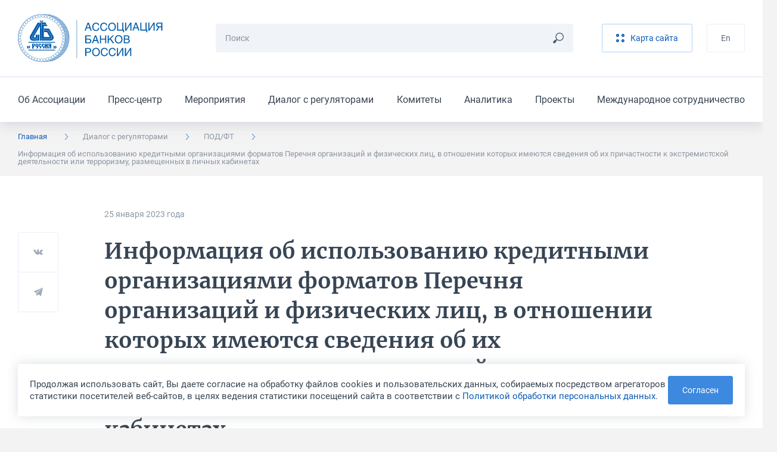

--- FILE ---
content_type: text/html; charset=UTF-8
request_url: https://asros.ru/dialog/aml-cft/informatsiya-ob-ispolzovaniyu-kreditnymi-organizatsiyami-formata-2-1-perechnya-organizatsiy-i-fizich/
body_size: 9552
content:
	<!DOCTYPE html>
	<html lang="ru">
	<head>
		<meta http-equiv="Content-Type" content="text/html; charset=UTF-8" />
<script data-skip-moving="true">(function(w, d, n) {var cl = "bx-core";var ht = d.documentElement;var htc = ht ? ht.className : undefined;if (htc === undefined || htc.indexOf(cl) !== -1){return;}var ua = n.userAgent;if (/(iPad;)|(iPhone;)/i.test(ua)){cl += " bx-ios";}else if (/Windows/i.test(ua)){cl += ' bx-win';}else if (/Macintosh/i.test(ua)){cl += " bx-mac";}else if (/Linux/i.test(ua) && !/Android/i.test(ua)){cl += " bx-linux";}else if (/Android/i.test(ua)){cl += " bx-android";}cl += (/(ipad|iphone|android|mobile|touch)/i.test(ua) ? " bx-touch" : " bx-no-touch");cl += w.devicePixelRatio && w.devicePixelRatio >= 2? " bx-retina": " bx-no-retina";if (/AppleWebKit/.test(ua)){cl += " bx-chrome";}else if (/Opera/.test(ua)){cl += " bx-opera";}else if (/Firefox/.test(ua)){cl += " bx-firefox";}ht.className = htc ? htc + " " + cl : cl;})(window, document, navigator);</script>


<link href="/bitrix/cache/css/ru/main/template_5714ba0b6aeecba94e73a9daba5cb0a4/template_5714ba0b6aeecba94e73a9daba5cb0a4_v1.css?1768388734299520" type="text/css"  data-template-style="true" rel="stylesheet" />







<meta http-equiv="X-UA-Compatible" content="IE=edge">
<meta name="viewport" content="width=device-width, initial-scale=1, maximum-scale=1, minimal-ui">
<link rel="apple-touch-icon" sizes="180x180" href="/local/assets/favicons/apple-touch-icon.png">
<link rel="icon" type="image/png" sizes="32x32" href="/local/assets/favicons/favicon-32x32.png">
<link rel="icon" type="image/png" sizes="16x16" href="/local/assets/favicons/favicon-16x16.png">
<link rel="manifest" href="/local/assets/favicons/site.webmanifest">
<link rel="mask-icon" href="/local/assets/favicons/safari-pinned-tab.svg" color="#005baa">
<link rel="shortcut icon" href="/local/assets/favicons/favicon.ico">
<meta name="msapplication-TileColor" content="#002b50">
<meta name="msapplication-config" content="/local/assets/favicons/browserconfig.xml">
<meta name="theme-color" content="#005baa">
<meta name="cmsmagazine" content="9b63be5a8b895e98d08205c48cae222e">
<meta name="yandex-verification" content="a67b34f8d556bd23" />
<meta name="format-detection" content="telephone=no">
<meta property="og:type" content="article" />
<meta property="og:url" content= "https://asros.ru/dialog/aml-cft/informatsiya-ob-ispolzovaniyu-kreditnymi-organizatsiyami-formata-2-1-perechnya-organizatsiy-i-fizich/" />
<meta property="og:title" content="Информация об использованию кредитными организациями форматов Перечня организаций и физических лиц, в отношении которых имеются сведения об их причастности к экстремистской деятельности или терроризму, размещенных в личных кабинетах " />
<meta property="og:description" content="" />
<meta property="og:image" content="https://asros.ru/upload/default_share_picture.png" />



		<title>Информация об использованию кредитными организациями форматов Перечня организаций и физических лиц, в отношении которых имеются сведения об их причастности к экстремистской деятельности или терроризму, размещенных в личных кабинетах </title>
	</head>
	<body>
		<header class="header">
		<div class="header__top">
			<div class="container"><a class="header__logo" href="/"><img src="/local/assets/images/logo.svg"
			                                                             alt="Ассоциация Банков России" /></a>
				<div class="search-form header__search">
									<form class="search-form__form" action="/search/" method="get">
						<input class="input input_small search-form__input js-search-form-input" type="text" name="q" placeholder="Поиск" required="required" />
						<button class="search-form__button" type="submit"><svg><use xlink:href="/local/assets/images/icon.svg#icon_search"></use></svg></button>
					</form>
					<div class="search-form__results js-search-form-results"></div>
								</div>
				<div class="header__buttons">
									<a class="button button_light button_light_main header__button" href="/sitemap/"><svg><use xlink:href="/local/assets/images/icon.svg#icon_sandwich"></use></svg><span>Карта сайта</span></a>
					<!--a class="button header__button" href="/personal/">Личный кабинет</a-->
									<a class="button button_light button_light_line header__button" href="/en/">En</a>				</div><button class="burger-button header__burger-button js-burger-button" type="button"><span></span></button>
			</div>
		</div>
			<div class="header__bottom">
		<div class="container">
			<ul class="header__menu">
									<li class="header__item"><a class="header__link" href="/about/">Об Ассоциации</a></li>
									<li class="header__item"><a class="header__link" href="/news/">Пресс-центр</a></li>
									<li class="header__item"><a class="header__link" href="/events/">Мероприятия</a></li>
									<li class="header__item"><a class="header__link" href="/dialog/">Диалог с регуляторами</a></li>
									<li class="header__item"><a class="header__link" href="/committee/">Комитеты</a></li>
									<li class="header__item"><a class="header__link" href="/analytics/">Аналитика</a></li>
									<li class="header__item"><a class="header__link" href="/projects/">Проекты</a></li>
									<li class="header__item"><a class="header__link" href="/international/">Международное сотрудничество</a></li>
							</ul>
		</div>
	</div>
	</header>
	<div class="burger-menu">
	<div class="burger-menu__language">
		<div class="container"><a href="/en/">English</a></div>
	</div>
	<div class="burger-menu__menus-wrapper">
		<div class="burger-menu__menu burger-menu__menu_main js-burger-menu-main">
			<div class="container">
				<div class="vertical-menu">
					<button class="vertical-menu__item vertical-menu__item_bold js-burger-search" href="#">
						<p class="vertical-menu__text">Поиск</p>
						<svg class="vertical-menu__arrow vertical-menu__arrow_icon">
							<use xlink:href="/local/assets/images/icon.svg#icon_search"></use>
						</svg>
					</button>
<!--
					<a class="vertical-menu__item vertical-menu__item_bold vertical-menu__item_stroke" href="/personal/">
						<p class="vertical-menu__text">Личный кабинет</p>
						<svg class="vertical-menu__arrow vertical-menu__arrow_icon">
							<use xlink:href="/local/assets/images/icon.svg#icon_key"></use>
						</svg>
					</a>
-->
					<div class="vertical-menu__item"><a class="vertical-menu__text" href="/about/">Об Ассоциации</a>
						<button class="vertical-menu__button js-burger-open-submenu" data-burger-target-id="about">
							<svg class="vertical-menu__arrow">
								<use xlink:href="/local/assets/images/icon.svg#icon_arrow_right_small"></use>
							</svg>
						</button>
					</div>
					<div class="vertical-menu__item"><a class="vertical-menu__text" href="/news/">Пресс-центр</a>
						<button class="vertical-menu__button js-burger-open-submenu" data-burger-target-id="news">
							<svg class="vertical-menu__arrow">
								<use xlink:href="/local/assets/images/icon.svg#icon_arrow_right_small"></use>
							</svg>
						</button>
					</div>
					<a class="vertical-menu__item vertical-menu__item_stroke" href="/events/">
						<p class="vertical-menu__text">Мероприятия</p>
					</a>
					<div class="vertical-menu__item"><a class="vertical-menu__text" href="/dialog/">Диалог с регуляторами</a>
						<button class="vertical-menu__button js-burger-open-submenu" data-burger-target-id="dialog">
							<svg class="vertical-menu__arrow">
								<use xlink:href="/local/assets/images/icon.svg#icon_arrow_right_small"></use>
							</svg>
						</button>
					</div>
					<div class="vertical-menu__item"><a class="vertical-menu__text" href="/committee/">Комитеты</a>
						<button class="vertical-menu__button js-burger-open-submenu" data-burger-target-id="committee">
							<svg class="vertical-menu__arrow">
								<use xlink:href="/local/assets/images/icon.svg#icon_arrow_right_small"></use>
							</svg>
						</button>
					</div>
					<div class="vertical-menu__item"><a class="vertical-menu__text" href="/analytics/">Аналитика</a>
						<button class="vertical-menu__button js-burger-open-submenu" data-burger-target-id="analytics">
							<svg class="vertical-menu__arrow">
								<use xlink:href="/local/assets/images/icon.svg#icon_arrow_right_small"></use>
							</svg>
						</button>
					</div>
					<div class="vertical-menu__item"><a class="vertical-menu__text" href="/projects/">Проекты</a>
						<button class="vertical-menu__button js-burger-open-submenu" data-burger-target-id="projects">
							<svg class="vertical-menu__arrow">
								<use xlink:href="/local/assets/images/icon.svg#icon_arrow_right_small"></use>
							</svg>
						</button>
					</div>
					<div class="vertical-menu__item"><a class="vertical-menu__text" href="/international/">Международное сотрудничество</a>
						<button class="vertical-menu__button js-burger-open-submenu" data-burger-target-id="international">
							<svg class="vertical-menu__arrow">
								<use xlink:href="/local/assets/images/icon.svg#icon_arrow_right_small"></use>
							</svg>
						</button>
					</div>
				</div>
			</div>
		</div>
		<div class="burger-menu__menu burger-menu__menu_side burger-menu__menu_search js-burger-menu-search">
			<div class="container">
				<div class="search-form search-form_burger">
					<form class="search-form__form" action="/search/" method="get"><input
							class="input input_small search-form__input js-search-form-input" type="text" name="q"
							placeholder="Поиск" required="required"/>
						<button class="search-form__button js-search-form-clear" type="button">
							<svg>
								<use xlink:href="/local/assets/images/icon.svg#icon_remove"></use>
							</svg>
						</button>
					</form>
					<div class="search-form__results js-search-form-results"></div>
				</div>
			</div>
		</div>
		<div class="burger-menu__menu burger-menu__menu_side burger-menu__menu_menu js-burger-menu-inside"
		     data-burger-submenu="about">
			<div class="container">
				<button class="burger-menu__back js-burger-menu-back" type="button">
					<svg>
						<use xlink:href="/local/assets/images/icon.svg#icon_arrow_right_small"></use>
					</svg>
					<span>назад</span></button>
				<div class="burger-menu__submenu-content">
					<p class="burger-menu__title"><a href="/about/">Об Ассоциации</a></p>
					<div class="vertical-menu"><a class="vertical-menu__item" href="/about/"><p class="vertical-menu__text">Об Ассоциации</p></a><a class="vertical-menu__item" href="/about/join/"><p class="vertical-menu__text">Вступить в Ассоциацию</p></a><a class="vertical-menu__item" href="/about/documents/"><p class="vertical-menu__text">Отчеты и другие документы</p></a><a class="vertical-menu__item" href="/about/charter/"><p class="vertical-menu__text">Устав и положения Ассоциации</p></a><a class="vertical-menu__item" href="/about/membership/"><p class="vertical-menu__text">Члены Ассоциации</p></a><a class="vertical-menu__item" href="/about/council/"><p class="vertical-menu__text">Совет Ассоциации</p></a><a class="vertical-menu__item" href="/about/presidium/"><p class="vertical-menu__text">Президиум Совета Ассоциации</p></a><a class="vertical-menu__item" href="/about/management/"><p class="vertical-menu__text">Руководство и структура</p></a><a class="vertical-menu__item" href="/about/rewards/"><p class="vertical-menu__text">Награды</p></a><a class="vertical-menu__item" href="/about/partners/"><p class="vertical-menu__text">Партнёры</p></a><a class="vertical-menu__item" href="/about/history/"><p class="vertical-menu__text">История</p></a><a class="vertical-menu__item" href="/about/contacts/"><p class="vertical-menu__text">Контакты</p></a></div>				</div>
			</div>
		</div>
		<div class="burger-menu__menu burger-menu__menu_side burger-menu__menu_menu js-burger-menu-inside"
		     data-burger-submenu="news">
			<div class="container">
				<button class="burger-menu__back js-burger-menu-back" type="button">
					<svg>
						<use xlink:href="/local/assets/images/icon.svg#icon_arrow_right_small"></use>
					</svg>
					<span>назад</span></button>
				<div class="burger-menu__submenu-content">
					<p class="burger-menu__title"><a href="/news/asros/">Пресс-центр</a></p>
					<div class="vertical-menu"><a class="vertical-menu__item" href="/news/asros/"><p class="vertical-menu__text">Новости Ассоциации</p></a><a class="vertical-menu__item" href="/news/members/"><p class="vertical-menu__text">Новости участников</p></a><a class="vertical-menu__item" href="/news/opinions/"><p class="vertical-menu__text">Мнения и оценки</p></a><a class="vertical-menu__item" href="/news/photo/"><p class="vertical-menu__text">Фотогалереи</p></a><a class="vertical-menu__item" href="/news/contacts/"><p class="vertical-menu__text">Контакты пресс-службы</p></a><a class="vertical-menu__item" href="/news/logos/"><p class="vertical-menu__text">Логотипы для скачивания</p></a></div>				</div>
			</div>
		</div>
		<div class="burger-menu__menu burger-menu__menu_side burger-menu__menu_menu js-burger-menu-inside"
		     data-burger-submenu="dialog">
			<div class="container">
				<button class="burger-menu__back js-burger-menu-back" type="button">
					<svg>
						<use xlink:href="/local/assets/images/icon.svg#icon_arrow_right_small"></use>
					</svg>
					<span>назад</span></button>
				<div class="burger-menu__submenu-content">
					<p class="burger-menu__title"><a href="/dialog/">Диалог с регуляторами</a></p>
					<div class="vertical-menu"><a class="vertical-menu__item" href="/dialog/polls/"><p class="vertical-menu__text">Опросы</p></a><a class="vertical-menu__item" href="/dialog/analytics/"><p class="vertical-menu__text">Аналитика</p></a><a class="vertical-menu__item" href="/dialog/accounting-and-reporting/"><p class="vertical-menu__text">Бухгалтерский учет и отчетность</p></a><a class="vertical-menu__item" href="/dialog/capital/"><p class="vertical-menu__text">Капитал</p></a><a class="vertical-menu__item" href="/dialog/information-security/"><p class="vertical-menu__text">Информационная безопасность</p></a><a class="vertical-menu__item" href="/dialog/kreditnye-istorii/"><p class="vertical-menu__text">Кредитные истории</p></a><a class="vertical-menu__item" href="/dialog/lending-and-deposits/"><p class="vertical-menu__text">Кредитование и депозиты</p></a><a class="vertical-menu__item" href="/dialog/operatsionnyy-risk/"><p class="vertical-menu__text">Операционный риск</p></a><a class="vertical-menu__item" href="/dialog/liquidity/"><p class="vertical-menu__text">Ликвидность</p></a><a class="vertical-menu__item" href="/dialog/ndo/"><p class="vertical-menu__text">Наличное денежное обращение</p></a><a class="vertical-menu__item" href="/dialog/standards/"><p class="vertical-menu__text">Нормативы</p></a><a class="vertical-menu__item" href="/dialog/payments-and-settlements/"><p class="vertical-menu__text">Платежи и расчеты</p></a><a class="vertical-menu__item" href="/dialog/aml-cft/"><p class="vertical-menu__text">ПОД/ФТ</p></a><a class="vertical-menu__item" href="/dialog/reserves/"><p class="vertical-menu__text">Резервы</p></a><a class="vertical-menu__item" href="/dialog/refinancing/"><p class="vertical-menu__text">Рефинансирование</p></a><a class="vertical-menu__item" href="/dialog/other/"><p class="vertical-menu__text">Прочее</p></a></div>				</div>
			</div>
		</div>
		<div class="burger-menu__menu burger-menu__menu_side burger-menu__menu_menu js-burger-menu-inside"
		     data-burger-submenu="committee">
			<div class="container">
				<button class="burger-menu__back js-burger-menu-back" type="button">
					<svg>
						<use xlink:href="/local/assets/images/icon.svg#icon_arrow_right_small"></use>
					</svg>
					<span>назад</span></button>
				<div class="burger-menu__submenu-content">
					<p class="burger-menu__title"><a href="/committee/">Комитеты</a></p>
					<div class="vertical-menu"><a class="vertical-menu__item" href="/committee/banklaw/"><p class="vertical-menu__text">Комитет по банковскому законодательству</p></a><a class="vertical-menu__item" href="/committee/zalog/"><p class="vertical-menu__text">Комитет по залогам и оценке</p></a><a class="vertical-menu__item" href="/committee/iproduct/"><p class="vertical-menu__text">Комитет по инвестиционным банковским продуктам</p></a><a class="vertical-menu__item" href="/committee/itsecure/"><p class="vertical-menu__text">Комитет по информационной безопасности</p></a><a class="vertical-menu__item" href="/committee/ipoteka/"><p class="vertical-menu__text">Комитет по ипотечному кредитованию и проектному финансированию (в сфере строительства и ЖКХ)</p></a><a class="vertical-menu__item" href="/committee/compliance/"><p class="vertical-menu__text">Комитет по комплаенс-рискам и ПОД/ФТ</p></a><a class="vertical-menu__item" href="/committee/msp/"><p class="vertical-menu__text">Комитет по малому и среднему бизнесу</p></a><a class="vertical-menu__item" href="/committee/ndo/"><p class="vertical-menu__text">Комитет по наличному денежному обращению</p></a><a class="vertical-menu__item" href="/committee/ps/"><p class="vertical-menu__text">Комитет по платежным системам</p></a><a class="vertical-menu__item" href="/committee/risks/"><p class="vertical-menu__text">Комитет по рискам</p></a><a class="vertical-menu__item" href="/committee/fintech/"><p class="vertical-menu__text">Комитет по финансовым технологиям</p></a><a class="vertical-menu__item" href="/committee/bankassurance/"><p class="vertical-menu__text">Комитет по банкострахованию и взаимодействию со страховыми компаниями</p></a><a class="vertical-menu__item" href="/committee/rgzalog/"><p class="vertical-menu__text">Рабочая группа по изменению законодательства о залоге</p></a><a class="vertical-menu__item" href="/committee/accounting/"><p class="vertical-menu__text">Рабочая группа по учету, отчетности и налогам</p></a><a class="vertical-menu__item" href="/committee/outsource/"><p class="vertical-menu__text">Рабочая группа по вопросам аутсорсинга и взаимодействия с вендорами и поставщиками услуг и сервисов</p></a><a class="vertical-menu__item" href="/committee/guarantee/"><p class="vertical-menu__text">Рабочая группа по гарантиям и аккредитивам</p></a><a class="vertical-menu__item" href="/committee/esg/"><p class="vertical-menu__text">Проектная группа "ESG-банкинг"</p></a><a class="vertical-menu__item" href="/committee/digital/"><p class="vertical-menu__text">Экспертный центр по цифровым финансовым активам и цифровым валютам</p></a><a class="vertical-menu__item" href="/committee/pvr/"><p class="vertical-menu__text">Экспертный центр по применению продвинутых подходов к оценке банковских рисков для регуляторных целей</p></a><a class="vertical-menu__item" href="/committee/operrisk/"><p class="vertical-menu__text">Рабочая группа по операционному риску Экспертного центра по применению продвинутых подходов к оценке банковских рисков для регуляторных целей</p></a><a class="vertical-menu__item" href="/committee/finreg/"><p class="vertical-menu__text">Совет по финансовому регулированию и ДКП</p></a><a class="vertical-menu__item" href="/committee/corp/"><p class="vertical-menu__text">Экспертный центр по развитию корпоративного управления</p></a></div>				</div>
			</div>
		</div>
		<div class="burger-menu__menu burger-menu__menu_side burger-menu__menu_menu js-burger-menu-inside"
		     data-burger-submenu="analytics">
			<div class="container">
				<button class="burger-menu__back js-burger-menu-back" type="button">
					<svg>
						<use xlink:href="/local/assets/images/icon.svg#icon_arrow_right_small"></use>
					</svg>
					<span>назад</span></button>
				<div class="burger-menu__submenu-content">
					<p class="burger-menu__title"><a href="/analytics/">Аналитика</a></p>
					<div class="vertical-menu"><a class="vertical-menu__item" href="/analytics/asros/"><p class="vertical-menu__text">Аналитические материалы Ассоциации</p></a><a class="vertical-menu__item" href="/analytics/macro/"><p class="vertical-menu__text">Макроэкономические обзоры</p></a><a class="vertical-menu__item" href="/analytics/other/"><p class="vertical-menu__text">Другие материалы</p></a><a class="vertical-menu__item" href="/analytics/catalog/"><p class="vertical-menu__text">Каталог аналитических ресурсов</p></a></div>				</div>
			</div>
		</div>
		<div class="burger-menu__menu burger-menu__menu_side burger-menu__menu_menu js-burger-menu-inside"
		     data-burger-submenu="projects">
			<div class="container">
				<button class="burger-menu__back js-burger-menu-back" type="button">
					<svg>
						<use xlink:href="/local/assets/images/icon.svg#icon_arrow_right_small"></use>
					</svg>
					<span>назад</span></button>
				<div class="burger-menu__submenu-content">
					<p class="burger-menu__title"><a href="/projects/">Проекты</a></p>
					<div class="vertical-menu"><a class="vertical-menu__item" href="/projects/syndicated/"><p class="vertical-menu__text">Стандартный договор синдицированного кредита</p></a><a class="vertical-menu__item" href="/projects/autocred/"><p class="vertical-menu__text">Меморандум добросовестного автокредитования</p></a><a class="vertical-menu__item" href="/projects/award/"><p class="vertical-menu__text">Премия «Кредит доверия»</p></a><a class="vertical-menu__item" href="/projects/software/"><p class="vertical-menu__text">Импортозамещение ПО</p></a><a class="vertical-menu__item" href="/projects/requests/"><p class="vertical-menu__text">Рекомендации о приеме обращений физлиц на сайтах</p></a><a class="vertical-menu__item" href="/projects/cyber/"><p class="vertical-menu__text">Обмен данными о киберугрозах</p></a><a class="vertical-menu__item" href="/projects/misselling/"><p class="vertical-menu__text">Предупреждение мисселинга</p></a><a class="vertical-menu__item" href="/projects/cash-collection-standard/"><p class="vertical-menu__text">Стандарт качества инкассации</p></a><a class="vertical-menu__item" href="/projects/transformation-of-reporting/"><p class="vertical-menu__text">Трансформация сбора отчетности</p></a><a class="vertical-menu__item" href="/projects/marketplace/"><p class="vertical-menu__text">Маркетплейс</p></a><a class="vertical-menu__item" href="/projects/recommendations/"><p class="vertical-menu__text">Рекомендации предпринимателям</p></a></div>				</div>
			</div>
		</div>
		<div class="burger-menu__menu burger-menu__menu_side burger-menu__menu_menu js-burger-menu-inside"
		     data-burger-submenu="international">
			<div class="container">
				<button class="burger-menu__back js-burger-menu-back" type="button">
					<svg>
						<use xlink:href="/local/assets/images/icon.svg#icon_arrow_right_small"></use>
					</svg>
					<span>назад</span></button>
				<div class="burger-menu__submenu-content">
					<p class="burger-menu__title"><a href="/international/">Международное сотрудничество</a></p>
					<div class="vertical-menu"><a class="vertical-menu__item" href="/international/"><p class="vertical-menu__text">Международное сотрудничество</p></a><a class="vertical-menu__item" href="/international/news/"><p class="vertical-menu__text">Новости</p></a><a class="vertical-menu__item" href="/international/events/"><p class="vertical-menu__text">Мероприятия</p></a><a class="vertical-menu__item" href="/international/projects/"><p class="vertical-menu__text">Международные проекты</p></a><a class="vertical-menu__item" href="/international/partnership/"><p class="vertical-menu__text">Партнерство с международными организациями</p></a><a class="vertical-menu__item" href="/international/council/"><p class="vertical-menu__text">Международный банковский совет</p></a></div>				</div>
			</div>
		</div>
	</div>
</div>
	<div class="breadcrumbs"><div class="container"><ul class="breadcrumbs__list hide-lg"><li class="breadcrumbs__item is-active" ><a href="/">Главная</a><svg><use xlink:href="/local/assets/images/icon.svg#icon_arrow_right_small"></use></svg></li><li class="breadcrumbs__item is-mobile" ><a href="/dialog/">Диалог с регуляторами</a><svg><use xlink:href="/local/assets/images/icon.svg#icon_arrow_right_small"></use></svg></li><li class="breadcrumbs__item" ><a href="/dialog/aml-cft/">ПОД/ФТ</a><svg><use xlink:href="/local/assets/images/icon.svg#icon_arrow_right_small"></use></svg></li><li class="breadcrumbs__item">Информация об использованию кредитными организациями форматов Перечня организаций и физических лиц, в отношении которых имеются сведения об их причастности к экстремистской деятельности или терроризму, размещенных в личных кабинетах <svg><use xlink:href="/local/assets/images/icon.svg#icon_arrow_right_small"></use></svg></li></ul><button class="breadcrumbs__toggle-button js-sidebar-toggle"><span>Диалог с регуляторами</span><svg><use xlink:href="/local/assets/images/icon.svg#icon_arrow_right_small"></use></svg></button></div></div>	<div class="sidebar sidebar_mobile js-sidebar-mobile">
	<h4 class="sidebar__title">Диалог с регуляторами</h4>
	<div class="sidebar__items"><a class="sidebar__item" href="/dialog/polls/">Опросы</a><a class="sidebar__item" href="/dialog/analytics/">Аналитика</a><a class="sidebar__item" href="/dialog/accounting-and-reporting/">Бухгалтерский учет и отчетность</a><a class="sidebar__item" href="/dialog/capital/">Капитал</a><a class="sidebar__item" href="/dialog/information-security/">Информационная безопасность</a><a class="sidebar__item" href="/dialog/kreditnye-istorii/">Кредитные истории</a><a class="sidebar__item" href="/dialog/lending-and-deposits/">Кредитование и депозиты</a><a class="sidebar__item" href="/dialog/operatsionnyy-risk/">Операционный риск</a><a class="sidebar__item" href="/dialog/liquidity/">Ликвидность</a><a class="sidebar__item" href="/dialog/ndo/">Наличное денежное обращение</a><a class="sidebar__item" href="/dialog/standards/">Нормативы</a><a class="sidebar__item" href="/dialog/payments-and-settlements/">Платежи и расчеты</a><a class="sidebar__item" href="/dialog/aml-cft/">ПОД/ФТ</a><a class="sidebar__item" href="/dialog/reserves/">Резервы</a><a class="sidebar__item" href="/dialog/refinancing/">Рефинансирование</a><a class="sidebar__item" href="/dialog/other/">Прочее</a></div></div>		<div class="section-wrapper section-wrapper_color_white section-wrapper_padding_56">
	<div class="container container_article"><div class="article">
	<div class="article__info">
		<p class="article__point">25 января 2023&nbsp;года</p>
	</div>
	<h1
		class="article__title">Информация об использованию кредитными организациями форматов Перечня организаций и физических лиц, в отношении которых имеются сведения об их причастности к экстремистской деятельности или терроризму, размещенных в личных кабинетах </h1>
	<div class="share-buttons share-buttons_position_38 article__share js-share-buttons">
	<button class="share-buttons__social" type="button" data-sharer="vk" data-url="https://asros.ru/dialog/aml-cft/informatsiya-ob-ispolzovaniyu-kreditnymi-organizatsiyami-formata-2-1-perechnya-organizatsiy-i-fizich/"
	        data-image="https://asros.ru/upload/default_share_picture.png" data-caption=""
	        data-title="Информация об использованию кредитными организациями форматов Перечня организаций и физических лиц, в отношении которых имеются сведения об их причастности к экстремистской деятельности или терроризму, размещенных в личных кабинетах ">
		<svg class="share-buttons__icon">
			<use xlink:href="/local/assets/images/icon.svg#icon_vk"></use>
		</svg>
	</button>
	<button class="share-buttons__social" type="button" data-sharer="telegram" data-url="https://asros.ru/dialog/aml-cft/informatsiya-ob-ispolzovaniyu-kreditnymi-organizatsiyami-formata-2-1-perechnya-organizatsiy-i-fizich/"
	        data-title="Информация об использованию кредитными организациями форматов Перечня организаций и физических лиц, в отношении которых имеются сведения об их причастности к экстремистской деятельности или терроризму, размещенных в личных кабинетах " data-to="">
		<svg class="share-buttons__icon">
			<use xlink:href="/local/assets/images/icon.svg#icon_telegram"></use>
		</svg>
	</button>
	<!--button class="share-buttons__social" type="button" data-sharer="twitter" data-url="https://asros.ru/dialog/aml-cft/informatsiya-ob-ispolzovaniyu-kreditnymi-organizatsiyami-formata-2-1-perechnya-organizatsiy-i-fizich/"
	        data-title="Информация об использованию кредитными организациями форматов Перечня организаций и физических лиц, в отношении которых имеются сведения об их причастности к экстремистской деятельности или терроризму, размещенных в личных кабинетах ">
		<svg class="share-buttons__icon">
			<use xlink:href="/local/assets/images/icon.svg#icon_twitter"></use>
		</svg>
	</button-->
	<!--button class="share-buttons__social" type="button" data-sharer="facebook" data-url="https://asros.ru/dialog/aml-cft/informatsiya-ob-ispolzovaniyu-kreditnymi-organizatsiyami-formata-2-1-perechnya-organizatsiy-i-fizich/">
		<svg class="share-buttons__icon">
			<use xlink:href="/local/assets/images/icon.svg#icon_fb"></use>
		</svg>
	</button-->
</div>	<div class="article__description"></div>
	<div class="article__content">
		<div class="content-zone">
					</div>
					<div class="article__section">
				<div class="article__section-header"><h4 class="article__section-title">Файлы</h4></div>
				<div class="article__section-content"><a class="file-card" href="/upload/iblock/e8a/juhqp7cchsf886g0v9d0wr3agmzsoftq/02_05_1244.pdf" target="_blank"><span
							class="file-card__wrapper"><p class="file-card__title">Обращение Ассоциации в Росфинмониторинг</p><p
								class="file-card__format">pdf								(306 КБ)</p><img class="file-card__icon"
						                                                         src="/local/assets/images/file.svg"/></span></a>
						<a class="file-card" href="/upload/iblock/595/jvaq3ngs13pjyof3278ihrzvgf2anua2/otvet-na-1244.pdf" target="_blank"><span
							class="file-card__wrapper"><p class="file-card__title">Ответ Росфинмониторинга</p><p
								class="file-card__format">pdf								(161 КБ)</p><img class="file-card__icon"
						                                                         src="/local/assets/images/file.svg"/></span></a>
						</div>
			</div>
				<div class="error-found error-found_horizontal error-found_margin_top_30 hide-lg">
	<p class="error-found__title">Нашли ошибку в тексте?</p>
	<p class="error-found__text">Сообщите нам! Выделите ошибочный фрагмент текста и нажмите Ctrl+Enter</p>
	<div class="error-found__buttons">
		<div class="error-found__button">Ctrl</div>
		<div class="error-found__button error-found__button_big">Enter</div>
	</div>
</div>		<a class="back-link back-link_margin_top_44"
		   href="/dialog/aml-cft/">
			<svg>
				<use xlink:href="/local/assets/images/icon.svg#icon_arrow"></use>
			</svg>
			<span>Вернуться к списку</span></a>
	</div>
</div></div>	</div>
	<footer class="footer">
		<div class="footer__wrapper">
								<div class="footer__main">
				<div class="container">
					<div class="grid">
	<div class="grid__col grid__col_xl_3">

		<div class="footer-menu"><a class="footer-menu__title" href="/about/">Об ассоциации</a>
			<ul class="footer-menu__items"><li class="footer-menu__item"><a class="footer-menu__link" href="/about/">Об Ассоциации</a></li><li class="footer-menu__item"><a class="footer-menu__link" href="/about/join/">Вступить в Ассоциацию</a></li><li class="footer-menu__item"><a class="footer-menu__link" href="/about/documents/">Отчеты и другие документы</a></li><li class="footer-menu__item"><a class="footer-menu__link" href="/about/charter/">Устав и положения Ассоциации</a></li><li class="footer-menu__item"><a class="footer-menu__link" href="/about/membership/">Члены Ассоциации</a></li><li class="footer-menu__item"><a class="footer-menu__link" href="/about/council/">Совет Ассоциации</a></li><li class="footer-menu__item"><a class="footer-menu__link" href="/about/presidium/">Президиум Совета Ассоциации</a></li><li class="footer-menu__item"><a class="footer-menu__link" href="/about/management/">Руководство и структура</a></li><li class="footer-menu__item"><a class="footer-menu__link" href="/about/rewards/">Награды</a></li><li class="footer-menu__item"><a class="footer-menu__link" href="/about/partners/">Партнёры</a></li><li class="footer-menu__item"><a class="footer-menu__link" href="/about/history/">История</a></li><li class="footer-menu__item"><a class="footer-menu__link" href="/about/contacts/">Контакты</a></li></ul>		</div>

		<div class="footer-menu"><a class="footer-menu__title" href="/analytics/">Аналитика</a>
			<ul class="footer-menu__items"><li class="footer-menu__item"><a class="footer-menu__link" href="/analytics/asros/">Аналитические материалы Ассоциации</a></li><li class="footer-menu__item"><a class="footer-menu__link" href="/analytics/macro/">Макроэкономические обзоры</a></li><li class="footer-menu__item"><a class="footer-menu__link" href="/analytics/other/">Другие материалы</a></li><li class="footer-menu__item"><a class="footer-menu__link" href="/analytics/catalog/">Каталог аналитических ресурсов</a></li></ul>		</div>


		<div class="error-found footer__error">
			<div class="error-found__buttons">
				<div class="error-found__button">Ctrl</div>
				<div class="error-found__button error-found__button_big">Enter</div>
			</div>
			<p class="error-found__title">Нашли ошибку на сайте</p>
			<p class="error-found__text">Сообщите нам! Выделите ошибочный фрагмент текста и нажмите Ctrl+Enter</p>
		</div>

	</div>
	<div class="grid__col grid__col_xl_3">

		<div class="footer-menu"><a class="footer-menu__title" href="/news/asros/">Пресс-служба</a>
			<ul class="footer-menu__items"><li class="footer-menu__item"><a class="footer-menu__link" href="/news/asros/">Новости Ассоциации</a></li><li class="footer-menu__item"><a class="footer-menu__link" href="/news/members/">Новости участников</a></li><li class="footer-menu__item"><a class="footer-menu__link" href="/news/opinions/">Мнения и оценки</a></li><li class="footer-menu__item"><a class="footer-menu__link" href="/news/photo/">Фотогалереи</a></li><li class="footer-menu__item"><a class="footer-menu__link" href="/news/contacts/">Контакты пресс-службы</a></li><li class="footer-menu__item"><a class="footer-menu__link" href="/news/logos/">Логотипы для скачивания</a></li></ul>		</div>

		<div class="footer-menu"><a class="footer-menu__title" href="/dialog/">Диалог с регуляторами</a>
			<ul class="footer-menu__items"><li class="footer-menu__item"><a class="footer-menu__link" href="/dialog/polls/">Опросы</a></li><li class="footer-menu__item"><a class="footer-menu__link" href="/dialog/analytics/">Аналитика</a></li><li class="footer-menu__item"><a class="footer-menu__link" href="/dialog/accounting-and-reporting/">Бухгалтерский учет и отчетность</a></li><li class="footer-menu__item"><a class="footer-menu__link" href="/dialog/capital/">Капитал</a></li><li class="footer-menu__item"><a class="footer-menu__link" href="/dialog/information-security/">Информационная безопасность</a></li><li class="footer-menu__item"><a class="footer-menu__link" href="/dialog/kreditnye-istorii/">Кредитные истории</a></li><li class="footer-menu__item"><a class="footer-menu__link" href="/dialog/lending-and-deposits/">Кредитование и депозиты</a></li><li class="footer-menu__item"><a class="footer-menu__link" href="/dialog/operatsionnyy-risk/">Операционный риск</a></li><li class="footer-menu__item"><a class="footer-menu__link" href="/dialog/liquidity/">Ликвидность</a></li><li class="footer-menu__item"><a class="footer-menu__link" href="/dialog/ndo/">Наличное денежное обращение</a></li><li class="footer-menu__item"><a class="footer-menu__link" href="/dialog/standards/">Нормативы</a></li><li class="footer-menu__item"><a class="footer-menu__link" href="/dialog/payments-and-settlements/">Платежи и расчеты</a></li><li class="footer-menu__item"><a class="footer-menu__link" href="/dialog/aml-cft/">ПОД/ФТ</a></li><li class="footer-menu__item"><a class="footer-menu__link" href="/dialog/reserves/">Резервы</a></li><li class="footer-menu__item"><a class="footer-menu__link" href="/dialog/refinancing/">Рефинансирование</a></li><li class="footer-menu__item"><a class="footer-menu__link" href="/dialog/other/">Прочее</a></li></ul>		</div>


	</div>
	<div class="grid__col grid__col_xl_3">

		<div class="footer-menu"><a class="footer-menu__title" href="/events/">Мероприятия</a>
			<ul class="footer-menu__items"><li class="footer-menu__item"><a class="footer-menu__link" href="/events/">Анонсы мероприятий</a></li><li class="footer-menu__item"><a class="footer-menu__link" href="/events/main/">Ключевые мероприятия</a></li><li class="footer-menu__item"><a class="footer-menu__link" href="/events/archive/">Архив мероприятий</a></li><li class="footer-menu__item"><a class="footer-menu__link" href="/events/archive/main/">Архив ключевых мероприятий</a></li></ul>
</div>

		<div class="footer-menu"><a class="footer-menu__title" href="/international/">Международное сотрудничество</a>
			<ul class="footer-menu__items"><li class="footer-menu__item"><a class="footer-menu__link" href="/international/">Международное сотрудничество</a></li><li class="footer-menu__item"><a class="footer-menu__link" href="/international/news/">Новости</a></li><li class="footer-menu__item"><a class="footer-menu__link" href="/international/events/">Мероприятия</a></li><li class="footer-menu__item"><a class="footer-menu__link" href="/international/projects/">Международные проекты</a></li><li class="footer-menu__item"><a class="footer-menu__link" href="/international/partnership/">Партнерство с международными организациями</a></li><li class="footer-menu__item"><a class="footer-menu__link" href="/international/council/">Международный банковский совет</a></li></ul>		</div>
		<div class="footer-menu"><a class="footer-menu__title" href="/projects/">Проекты</a>
			<ul class="footer-menu__items"><li class="footer-menu__item"><a class="footer-menu__link" href="/projects/syndicated/">Стандартный договор синдицированного кредита</a></li><li class="footer-menu__item"><a class="footer-menu__link" href="/projects/autocred/">Меморандум добросовестного автокредитования</a></li><li class="footer-menu__item"><a class="footer-menu__link" href="/projects/award/">Премия «Кредит доверия»</a></li><li class="footer-menu__item"><a class="footer-menu__link" href="/projects/software/">Импортозамещение ПО</a></li><li class="footer-menu__item"><a class="footer-menu__link" href="/projects/requests/">Рекомендации о приеме обращений физлиц на сайтах</a></li><li class="footer-menu__item"><a class="footer-menu__link" href="/projects/cyber/">Обмен данными о киберугрозах</a></li><li class="footer-menu__item"><a class="footer-menu__link" href="/projects/misselling/">Предупреждение мисселинга</a></li><li class="footer-menu__item"><a class="footer-menu__link" href="/projects/cash-collection-standard/">Стандарт качества инкассации</a></li><li class="footer-menu__item"><a class="footer-menu__link" href="/projects/transformation-of-reporting/">Трансформация сбора отчетности</a></li><li class="footer-menu__item"><a class="footer-menu__link" href="/projects/marketplace/">Маркетплейс</a></li><li class="footer-menu__item"><a class="footer-menu__link" href="/projects/recommendations/">Рекомендации предпринимателям</a></li></ul>		</div>



	</div>
	<div class="grid__col grid__col_xl_3">

		<div class="footer-menu"><a class="footer-menu__title" href="/committee/">Комитеты</a>
			<ul class="footer-menu__items"><li class="footer-menu__item"><a class="footer-menu__link" href="/committee/banklaw/">Комитет по банковскому законодательству</a></li><li class="footer-menu__item"><a class="footer-menu__link" href="/committee/zalog/">Комитет по залогам и оценке</a></li><li class="footer-menu__item"><a class="footer-menu__link" href="/committee/iproduct/">Комитет по инвестиционным банковским продуктам</a></li><li class="footer-menu__item"><a class="footer-menu__link" href="/committee/itsecure/">Комитет по информационной безопасности</a></li><li class="footer-menu__item"><a class="footer-menu__link" href="/committee/ipoteka/">Комитет по ипотечному кредитованию и проектному финансированию (в сфере строительства и ЖКХ)</a></li><li class="footer-menu__item"><a class="footer-menu__link" href="/committee/compliance/">Комитет по комплаенс-рискам и ПОД/ФТ</a></li><li class="footer-menu__item"><a class="footer-menu__link" href="/committee/msp/">Комитет по малому и среднему бизнесу</a></li><li class="footer-menu__item"><a class="footer-menu__link" href="/committee/ndo/">Комитет по наличному денежному обращению</a></li><li class="footer-menu__item"><a class="footer-menu__link" href="/committee/ps/">Комитет по платежным системам</a></li><li class="footer-menu__item"><a class="footer-menu__link" href="/committee/risks/">Комитет по рискам</a></li><li class="footer-menu__item"><a class="footer-menu__link" href="/committee/fintech/">Комитет по финансовым технологиям</a></li><li class="footer-menu__item"><a class="footer-menu__link" href="/committee/bankassurance/">Комитет по банкострахованию и взаимодействию со страховыми компаниями</a></li><li class="footer-menu__item"><a class="footer-menu__link" href="/committee/rgzalog/">Рабочая группа по изменению законодательства о залоге</a></li><li class="footer-menu__item"><a class="footer-menu__link" href="/committee/accounting/">Рабочая группа по учету, отчетности и налогам</a></li><li class="footer-menu__item"><a class="footer-menu__link" href="/committee/outsource/">Рабочая группа по вопросам аутсорсинга и взаимодействия с вендорами и поставщиками услуг и сервисов</a></li><li class="footer-menu__item"><a class="footer-menu__link" href="/committee/guarantee/">Рабочая группа по гарантиям и аккредитивам</a></li><li class="footer-menu__item"><a class="footer-menu__link" href="/committee/esg/">Проектная группа "ESG-банкинг"</a></li><li class="footer-menu__item"><a class="footer-menu__link" href="/committee/digital/">Экспертный центр по цифровым финансовым активам и цифровым валютам</a></li><li class="footer-menu__item"><a class="footer-menu__link" href="/committee/pvr/">Экспертный центр по применению продвинутых подходов к оценке банковских рисков для регуляторных целей</a></li><li class="footer-menu__item"><a class="footer-menu__link" href="/committee/operrisk/">Рабочая группа по операционному риску Экспертного центра по применению продвинутых подходов к оценке банковских рисков для регуляторных целей</a></li><li class="footer-menu__item"><a class="footer-menu__link" href="/committee/finreg/">Совет по финансовому регулированию и ДКП</a></li><li class="footer-menu__item"><a class="footer-menu__link" href="/committee/corp/">Экспертный центр по развитию корпоративного управления</a></li></ul>		</div>

	</div>
</div>				</div>
			</div>
					<div class="footer__bottom">
				<div class="container">
					<div class="footer-bottom">
						<div class="footer-bottom__top">
							<p class="footer-bottom__text footer-bottom__text_copyright"><span>© 2026 Ассоциация «Россия»</span> <span>Все права защищены (18+)</span></p>
							<p class="footer-bottom__text footer-bottom__text_address"><span>125009, Москва, Никитский пер.,д. 4, стр. 1</span><span>тел./факс: +7 (495) 785-2990</span></p>
							<p class="footer-bottom__text"><a class="footer-bottom__link" href="mailto:asros@asros.ru">asros@asros.ru</a></p>
							<div class="socials footer-bottom__socials"><a class="socials__button" href="https://www.vk.com/asros/" target="_blank" rel="nofollow">
	<svg>
		<use xlink:href="/local/assets/images/icon.svg#icon_vk"></use>
	</svg>
</a>
<a class="socials__button" href="https://t.me/asros_ru" target="_blank" rel="nofollow">
	<svg>
		<use xlink:href="/local/assets/images/icon.svg#icon_telegram"></use>
	</svg>
</a>
<a class="socials__button" href="https://twitter.com/asros_ru" target="_blank" rel="nofollow">
	<svg>
		<use xlink:href="/local/assets/images/icon.svg#icon_twitter"></use>
	</svg>
</a></div>
						</div>
						<div class="footer-bottom__bottom">
							<p class="footer-bottom__disclaimer">При использовании размещенных на сайте материалов ссылка на источник обязательна.<br>
Содержание размещенных на сайте публикаций СМИ и новостей организаций-членов Ассоциации не обязательно совпадает с мнением Ассоциации банков России.</p><a class="footer-bottom__logo" href="https://art-performance.com/" target="_blank" title="Разработка сайта"><svg viewBox="0 0 201 12"><use xlink:href="/local/assets/images/icon.svg#icon_artperformance"></use></svg></a>
						</div>
					</div>
				</div>
			</div>
		</div>
	</footer>
	<div id="comp_a8bca632714ba237b9c7c453f8f25787">	
<form class="container container--cookie" method="post" action="/dialog/aml-cft/informatsiya-ob-ispolzovaniyu-kreditnymi-organizatsiyami-formata-2-1-perechnya-organizatsiy-i-fizich/"><input type="hidden" name="bxajaxid" id="bxajaxid_a8bca632714ba237b9c7c453f8f25787_8BACKi" value="a8bca632714ba237b9c7c453f8f25787" /><input type="hidden" name="AJAX_CALL" value="Y" />      <input type="hidden" name="sessid" id="sessid" value="d4cda1fd8d52d8b339f71a8f1f4e2303" />		<div class="cookie-info">
			<div class="cookie-info__wrapper">Продолжая использовать сайт, Вы&nbsp;даете согласие на&nbsp;обработку файлов cookies и&nbsp;пользовательских
				данных, собираемых посредством агрегаторов статистики посетителей веб-сайтов, в&nbsp;целях ведения статистики
				посещений сайта в&nbsp;соответствии с&nbsp;<a href="/about/privacy/" target="_blank">Политикой
					обработки персональных данных</a>.</div>
			<button class="cookie-info__button button button_support" type="submit" name="cookie-agree" value="Y">Согласен
			</button>
		</div>
	</form>
</div><!-- Yandex.Metrika counter -->
<noscript>
	<div><img src="https://mc.yandex.ru/watch/4129264" style="position:absolute; left:-9999px;" alt=""/></div>
</noscript>
<!-- /Yandex.Metrika counter -->	<script>if(!window.BX)window.BX={};if(!window.BX.message)window.BX.message=function(mess){if(typeof mess==='object'){for(let i in mess) {BX.message[i]=mess[i];} return true;}};</script>
<script>(window.BX||top.BX).message({"JS_CORE_LOADING":"Загрузка...","JS_CORE_NO_DATA":"- Нет данных -","JS_CORE_WINDOW_CLOSE":"Закрыть","JS_CORE_WINDOW_EXPAND":"Развернуть","JS_CORE_WINDOW_NARROW":"Свернуть в окно","JS_CORE_WINDOW_SAVE":"Сохранить","JS_CORE_WINDOW_CANCEL":"Отменить","JS_CORE_WINDOW_CONTINUE":"Продолжить","JS_CORE_H":"ч","JS_CORE_M":"м","JS_CORE_S":"с","JSADM_AI_HIDE_EXTRA":"Скрыть лишние","JSADM_AI_ALL_NOTIF":"Показать все","JSADM_AUTH_REQ":"Требуется авторизация!","JS_CORE_WINDOW_AUTH":"Войти","JS_CORE_IMAGE_FULL":"Полный размер"});</script><script src="/bitrix/js/main/core/core.min.js?1754900120229643"></script><script>BX.Runtime.registerExtension({"name":"main.core","namespace":"BX","loaded":true});</script>
<script>BX.setJSList(["\/bitrix\/js\/main\/core\/core_ajax.js","\/bitrix\/js\/main\/core\/core_promise.js","\/bitrix\/js\/main\/polyfill\/promise\/js\/promise.js","\/bitrix\/js\/main\/loadext\/loadext.js","\/bitrix\/js\/main\/loadext\/extension.js","\/bitrix\/js\/main\/polyfill\/promise\/js\/promise.js","\/bitrix\/js\/main\/polyfill\/find\/js\/find.js","\/bitrix\/js\/main\/polyfill\/includes\/js\/includes.js","\/bitrix\/js\/main\/polyfill\/matches\/js\/matches.js","\/bitrix\/js\/ui\/polyfill\/closest\/js\/closest.js","\/bitrix\/js\/main\/polyfill\/fill\/main.polyfill.fill.js","\/bitrix\/js\/main\/polyfill\/find\/js\/find.js","\/bitrix\/js\/main\/polyfill\/matches\/js\/matches.js","\/bitrix\/js\/main\/polyfill\/core\/dist\/polyfill.bundle.js","\/bitrix\/js\/main\/core\/core.js","\/bitrix\/js\/main\/polyfill\/intersectionobserver\/js\/intersectionobserver.js","\/bitrix\/js\/main\/lazyload\/dist\/lazyload.bundle.js","\/bitrix\/js\/main\/polyfill\/core\/dist\/polyfill.bundle.js","\/bitrix\/js\/main\/parambag\/dist\/parambag.bundle.js"]);
</script>
<script>(window.BX||top.BX).message({"LANGUAGE_ID":"ru","FORMAT_DATE":"DD.MM.YYYY","FORMAT_DATETIME":"DD.MM.YYYY HH:MI:SS","COOKIE_PREFIX":"BITRIX_SM","SERVER_TZ_OFFSET":"10800","UTF_MODE":"Y","SITE_ID":"ru","SITE_DIR":"\/","USER_ID":"","SERVER_TIME":1768993578,"USER_TZ_OFFSET":0,"USER_TZ_AUTO":"Y","bitrix_sessid":"d4cda1fd8d52d8b339f71a8f1f4e2303"});</script><script>BX.setJSList(["\/local\/assets\/scripts\/libs\/jquery.min.js","\/local\/assets\/scripts\/libs\/history.js","\/local\/assets\/scripts\/app.min.js","\/local\/assets\/scripts\/main.js"]);</script>
<script>BX.setCSSList(["\/local\/assets\/styles\/app.min.css","\/local\/components\/abr\/cookie.info\/templates\/.default\/style.css","\/local\/templates\/main\/template_styles.css"]);</script>
<script  src="/bitrix/cache/js/ru/main/template_5bfe61835082c0fdac001aa1a061ef71/template_5bfe61835082c0fdac001aa1a061ef71_v1.js?17663870271011205"></script>

<script>
function _processform_8BACKi(){
	if (BX('bxajaxid_a8bca632714ba237b9c7c453f8f25787_8BACKi'))
	{
		var obForm = BX('bxajaxid_a8bca632714ba237b9c7c453f8f25787_8BACKi').form;
		BX.bind(obForm, 'submit', function() {BX.ajax.submitComponentForm(this, 'comp_a8bca632714ba237b9c7c453f8f25787', true)});
	}
	BX.removeCustomEvent('onAjaxSuccess', _processform_8BACKi);
}
if (BX('bxajaxid_a8bca632714ba237b9c7c453f8f25787_8BACKi'))
	_processform_8BACKi();
else
	BX.addCustomEvent('onAjaxSuccess', _processform_8BACKi);
</script>
<script type="text/javascript">
    (function (m, e, t, r, i, k, a) {
        m[i] = m[i] || function () {
            (m[i].a = m[i].a || []).push(arguments)
        };
        m[i].l = 1 * new Date();
        k = e.createElement(t), a = e.getElementsByTagName(t)[0], k.async = 1, k.src = r, a.parentNode.insertBefore(k, a)
    })
    (window, document, "script", "https://mc.yandex.ru/metrika/tag.js", "ym");

    ym(4129264, "init", {
        clickmap: true,
        trackLinks: true,
        accurateTrackBounce: true,
        webvisor: true
    });
</script>
</body>
	</html>